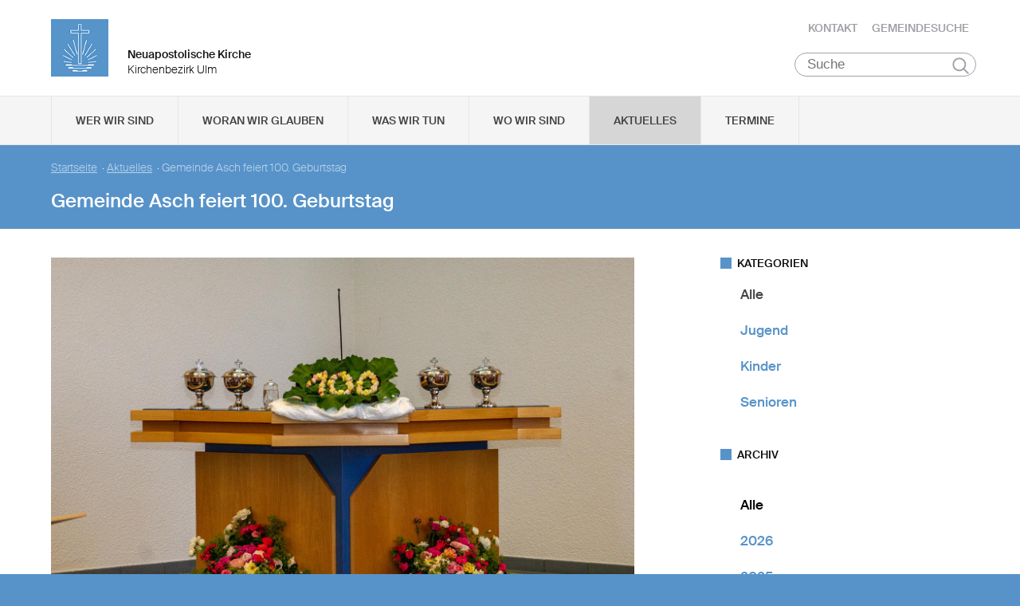

--- FILE ---
content_type: text/html; charset=UTF-8
request_url: https://www.nak-ulm.de/db/178238/Aktuelles/Gemeinde-Asch-feiert-100.-Geburtstag
body_size: 109852
content:
<!DOCTYPE html>

<html lang="de">
<head>

        <meta charset="utf-8">
        <meta http-equiv="Accept-CH" content="DPR, Width, Viewport-Width, Downlink">

        <title>Gemeinde Asch feiert 100. Geburtstag  - Neuapostolische Kirche Kirchenbezirk Ulm </title>
        <meta name="description" content="Große Dankbarkeit stand im Mittelpunkt der Feierlichkeiten zum 100-jährigen Gemeindejubiläum: Apostel Hans-Jürgen Bauer war zum Festgottesdienst am 30.Juni 2019 nach Blaubeuren-Asch gekommen, um gemeinsam mit den Gläubigen und geladenen Gästen das Jubiläum zu begehen.

">
        <meta name="author" content="Neuapostolische Kirche im Kirchenbezirk Ulm">
         <meta name="viewport" content="width=device-width, minimum-scale=1.0, initial-scale=1.0, user-scalable=yes">
        <link rel="icon" type="image/x-icon" href="/static/themes/nak_sued/fav/favicon.icon" />
        <link rel="shortcut icon" href="/static/themes/nak_sued/fav/favicon.ico" />
        
        <link rel="icon" type="image/png" href="/static/themes/nak_sued/fav/favicon-192x192.png" sizes="192x192" />
        <link rel="icon" type="image/png" href="/static/themes/nak_sued/fav/favicon-160x160.png" sizes="160x160" />
        <link rel="icon" type="image/png" href="/static/themes/nak_sued/fav/favicon-96x96.png" sizes="96x96" />
        <link rel="icon" type="image/png" href="/static/themes/nak_sued/fav/favicon-16x16.png" sizes="16x16" />
        <link rel="icon" type="image/png" href="/static/themes/nak_sued/fav/favicon-32x32.png" sizes="32x32" />
        <meta name="msapplication-TileColor" content="#5a99cf" />
        <meta name="msapplication-TileImage" content="/static/themes/nak_sued/fav/mstile-144x144.png" />
        <meta name="msapplication-config" content="/static/themes/nak_sued/fav/browserconfig.xml" />
        <link rel="canonical" href="https://www.nak-ulm.de/db/178238/Aktuelles/Gemeinde-Asch-feiert-100.-Geburtstag" />


        
           
        <meta property="og:title" content="Gemeinde Asch feiert 100. Geburtstag " />
        <meta property="og:url" content="https://www.nak-ulm.de/db/178238/Aktuelles/Gemeinde-Asch-feiert-100.-Geburtstag" />
        <meta property="og:locale" content="de_DE" />
        <meta property="og:image" content="https://www.nak-ulm.de/api/media/455035/process?center=0%3A0&crop=max&height=600&token=4aea9a778cb43c49a0cbcbc71ff0574f%3A1800836159%3A122133&width=1200&zoom=" />
        <meta property="og:description" content="Große Dankbarkeit stand im Mittelpunkt der Feierlichkeiten zum 100-jährigen Gemeindejubiläum:  Apostel Hans-Jürgen Bauer war zum Festgottesdienst am 30.Juni 2019 nach Blaubeuren-Asch gekommen, um gemeinsam mit den Gläubigen und geladenen Gästen das Jubiläum zu begehen.
" /> 
        <meta property="og:sitename" content="Neuapostolische Kirche im Bezirk Ulm" /> 
    
        
            <meta property="og:type" content="article" /> 
        
    
        <meta name="viewport" content="width=device-width, initial-scale=1, maximum-scale=10, user-scalable=yes">
        <link rel="stylesheet" type="text/css" href="/static/themes/nak_sued/bower_components/slick-carousel/slick/slick.css"/>
        <link rel="stylesheet" href="/static/themes/nak_sued/stylesheets/unsemantic-grid-responsive-tablet.css" />        
     
   
        <link rel="stylesheet" href="/static/themes/nak_sued/_theme_elements_75.css?cache=1711445153" />
        <link rel="stylesheet" href="/static/themes/nak_sued/styles/unsemantic.css?2016103101" />
        <link rel="stylesheet" href="/static/themes/nak_sued/styles/style.css?2018022201" />
        <link rel="stylesheet" href="/static/themes/nak_sued/styles/print.css?2016103101" />
        <link rel="stylesheet" href="/static/themes/nak_sued/bower_components/jsonlylightbox/css/lightbox.min.css">
        <link rel="stylesheet" href="/static/themes/nak_sued/styles/lightbox.css?2016110801">  
    
        
    
            <script defer src="/static/themes/nak_sued/bower_components/webcomponentsjs/webcomponents-lite.js"></script>
            <link rel="import" href="/static/themes/nak_sued/bower_components/flip-countdown/flip-countdown.html">
    
       
    <link rel="import" href="/static/themes/nak_sued/bower_components/google-map/google-map.html">
    <link rel="import" href="/static/themes/nak_sued/bower_components/google-map/google-map-marker.html">
    <link rel="import" href="/static/themes/nak_sued/bower_components/google-map/google-map-poly.html">
    <link rel="import" href="/static/themes/nak_sued/bower_components/google-map/google-map-directions.html">

        
      
    
    
         




        <script src="/static/themes/nak_sued/javascript/audio.min.js"></script>
  		<script type="text/javascript">
            
            <!-- 
                
                audiojs.events.ready(function() {
                    var as = audiojs.createAll();
                });
  		    
            -->
        
        </script>    

</head>
<body data-buuild-kind="" data-buuild-plugin-zone="true" data-buuild-plugin="Designer" data-buuild-pageload="/admin/75/page/178238/63/pageload">
        
<div class="container">
    <script>    
    function toggle_button(id) {
       var e = document.getElementById(id);
       var index; 
       var x = document.getElementsByClassName("open");
       for (index = 0; index < x.length; ++index) {
           if (x[index] != e){
              menuCleaner(x[index]);
           }
       }
       var y = document.getElementsByClassName("toggle");
       for (index = 0; index < y.length; ++index) {
           mobileMenuCleaner(y[index]);
       }
       e.classList.toggle('open');       
    }
</script>

<div class="wrapper-header grid-container .print-grid-100">
       <header class="grid-100 tablet-grid-100 mobile-grid-100 .print-grid-100">
            
           
           <div id="logo" class="grid-50 tablet-grid-50 mobile-grid-100">
                
               
               <a href="/" title="Zur Startseite">
               
              
                <img id="picture_mark" src="/static/themes/nak_sued/images/nak-logo.png" alt="NAK Bildmarke"/>  
              
               </a>
               
               <h1 class="headline">Neuapostolische Kirche</h1>
               <h2 class="sub-headline">Kirchenbezirk Ulm</h2>
                            
            </div>

           <div id="top-nav" class="hide-on-print">
             <ul>
              
               
              
              
    	        <li class="nav"><a href="/kontakt" >Kontakt</a></li>
              
    	        <li class="nav"><a href="/gemeindesuche" >Gemeindesuche</a></li>
              
     
              
                 
                 
            </ul>
                                
              <button class="hamburger" onclick="toggle_button('mobile_menu')" aria-label="Haputmenü">
                <span></span>
                <span></span>
                <span></span>
              </button> 
          
           </div>
           
         <div class="hide-on-print" role="search">
<form class="search " action="/suche">
    <input type="search" name="query" placeholder="Suche" aria-label="Suche"/>
    <button type="submit">Suchen</button>
</form>
</div>

       </header>

</div>
<script type="text/javascript">
    

   function toggleClass(ele, class1) {
      var classes = ele.className;
      var regex = new RegExp('\\b' + class1 + '\\b');
      var hasOne = classes.match(regex);
      class1 = class1.replace(/\s+/g, '');
      if (hasOne)
        ele.className = classes.replace(regex, '');
      else
        ele.className = classes + ' ' + class1;
    }
       
    function removeClass(ele, class1) {
        var classes = ele.className;
        var regex = new RegExp('\\b' + class1 + '\\b');
        class1 = class1.replace(/\s+/g, '');
        ele.className = classes.replace(regex, '');
    }
    
   function closeAllMenus(){
       var currentOpenSubMenus = document.getElementsByClassName("open");
        for (index = 0; index < currentOpenSubMenus.length; ++index) {
              menuCleaner(currentOpenSubMenus[index]);
      }
   }
    
   function menuCleaner(arrayElement){        
           removeClass(arrayElement,"open");
           removeClass(arrayElement, "active_sub");
    }
        
    function toggle_ul(Id) {
       
       var  mainMenuItemId = "main_" + Id;
        
       var subMenuDiv = document.getElementById(Id);
       var mainMenuLi = document.getElementById(mainMenuItemId);       
       
       var index; 
       var currentOpenSubMenus = document.getElementsByClassName("open");
       for (index = 0; index < currentOpenSubMenus.length; ++index) {
           if (currentOpenSubMenus[index] != subMenuDiv){
              menuCleaner(currentOpenSubMenus[index]);
           }
       }
       var currentActiveItem = document.getElementsByClassName("active_sub");
       for (index = 0; index < currentActiveItem.length; ++index) {
           if (currentActiveItem[index] != mainMenuLi){
              menuCleaner(currentActiveItem[index]);
           }
       }
       toggleClass(subMenuDiv,'open');  
       toggleClass(mainMenuLi,'active_sub');         
    }

    function mobileMenuCleaner(arrayElement){        
           removeClass(arrayElement,"toggle");
    }
    
    function toggle_mobile(mid) {
       var subMenuUl = document.getElementById(mid);
       var index; 
       var currentOpenSubMenus = document.getElementsByClassName("toggle");
       for (index = 0; index < currentOpenSubMenus.length; ++index) {
           if (currentOpenSubMenus[index] != subMenuUl){
              mobileMenuCleaner(currentOpenSubMenus[index]);
           }
       }
       toggleClass(subMenuUl,"toggle");
    }
       
       
 
</script>




<!--<div id="mobile_menu" class="hide-on-desktop hide-on-tablet">-->
<div id="mobile_menu" class="hide-on-print">
 <div class="grid-container menu_wrapper">
  <nav class="grid-100 tablet-grid-100 mobile-grid-100">
   <ul>
       
       <li>
           <div class="hide-on-print" role="search">
<form class="search " action="/suche">
    <input type="search" name="query" placeholder="Suche" aria-label="Suche"/>
    <button type="submit">Suchen</button>
</form>
</div>
       </li>
        
        
	
                
                    <li class="inactive">
                        <a href="#" onclick="toggle_mobile('mobile_25361');">Wer wir sind</a>
                    </li>
                

                <li class="sub_mobile">                    
                    <div class="mobile_submenu">
                        <div class="submenu_wrapper grid-container">
                            <ul class="grid-75 tablet-grid-100 mobil-grid-100" id="mobile_25361">           
                                                                
                                           
                                        <li>                      
                                            <a href="/selbstverstaendnis_und_auftrag">Selbstverständnis und Auftrag</a>                   
                                        </li>
                                    
                                                                
                                           
                                        <li>                      
                                            <a href="/vision_und_mission">Vision und Mission</a>                   
                                        </li>
                                    
                                                                
                                           
                                        <li>                      
                                            <a href="/finanzierung">Finanzierung</a>                   
                                        </li>
                                    
                                                                
                                           
                                        <li>                      
                                            <a href="/geschichte">Geschichte</a>                   
                                        </li>
                                    
                                                                
                                           
                                        <li>                      
                                            <a href="/der_kirchenbezirk">Der Kirchenbezirk Ulm</a>                   
                                        </li>
                                    
                                
                            </ul>
                        </div>
                    </div>     
                </li>          

         
	
                
                    <li class="inactive">
                        <a href="#" onclick="toggle_mobile('mobile_25362');">Woran wir glauben</a>
                    </li>
                

                <li class="sub_mobile">                    
                    <div class="mobile_submenu">
                        <div class="submenu_wrapper grid-container">
                            <ul class="grid-75 tablet-grid-100 mobil-grid-100" id="mobile_25362">           
                                                                
                                           
                                        <li>                      
                                            <a href="/woran_wir_glauben/der_dreieinige_gott">Der dreieinige Gott</a>                   
                                        </li>
                                    
                                                                
                                           
                                        <li>                      
                                            <a href="/woran_wir_glauben/kirche_jesu_christi">Kirche Jesu Christi</a>                   
                                        </li>
                                    
                                                                
                                           
                                        <li>                      
                                            <a href="/woran_wir_glauben/evangelium_jesu_christi">Evangelium Jesu Christi</a>                   
                                        </li>
                                    
                                                                
                                           
                                        <li>                      
                                            <a href="/woran_wir_glauben/suendenvergebung">Sündenvergebung</a>                   
                                        </li>
                                    
                                                                
                                           
                                        <li>                      
                                            <a href="/woran_wir_glauben/sakramente">Sakramente</a>                   
                                        </li>
                                    
                                                                
                                           
                                        <li>                      
                                            <a href="/wiederkunft_christi">Wiederkunft Christi</a>                   
                                        </li>
                                    
                                                                
                                           
                                        <li>                      
                                            <a href="/woran_wir_glauben/wirken_der_apostel">Wirken der Apostel</a>                   
                                        </li>
                                    
                                                                
                                           
                                        <li>                      
                                            <a href="/woran_wir_glauben/gottes_nahesein">Gottes Nahesein</a>                   
                                        </li>
                                    
                                                                
                                           
                                        <li>                      
                                            <a href="/woran_wir_glauben/gottes_gebote">Gottes Gebote</a>                   
                                        </li>
                                    
                                                                
                                           
                                        <li>                      
                                            <a href="/woran_wir_glauben/leben-nach-dem-tod">Leben nach dem Tod</a>                   
                                        </li>
                                    
                                                                
                                           
                                        <li>                      
                                            <a href="/woran_wir_glauben/heilige_schrift">Heilige Schrift</a>                   
                                        </li>
                                    
                                                                
                                           
                                        <li>                      
                                            <a href="/woran_wir_glauben/glaubensbekenntnis">Glaubensbekenntnis</a>                   
                                        </li>
                                    
                                                                
                                           
                                        <li>                      
                                            <a href="/katechismus">Katechismus</a>                   
                                        </li>
                                    
                                                                
                                           
                                        <li>                      
                                            <a href="/woran_wir_glauben/kirchliche_feiertage">Kirchliche Feiertage</a>                   
                                        </li>
                                    
                                
                            </ul>
                        </div>
                    </div>     
                </li>          

         
	
                
                    <li class="inactive">
                        <a href="#" onclick="toggle_mobile('mobile_25363');">Was wir tun</a>
                    </li>
                

                <li class="sub_mobile">                    
                    <div class="mobile_submenu">
                        <div class="submenu_wrapper grid-container">
                            <ul class="grid-75 tablet-grid-100 mobil-grid-100" id="mobile_25363">           
                                                                
                                    
                                        <li>
                                            <h3>Seelsorge</h3>
                                            <ul>                                                                                         
                                                               
                                                    <li>                      
                                                        <a href="/was-wir-tun/seelsorge/gottesdienst">Gottesdienst</a>                    
                                                    </li>
                                                               
                                                    <li>                      
                                                        <a href="/was-wir-tun/seelsorge/individuelle-seelsorge">Individuelle Seelsorge</a>                    
                                                    </li>
                                                               
                                                    <li>                      
                                                        <a href="/was-wir-tun/seelsorge/segenshandlung">Segenshandlung</a>                    
                                                    </li>
                                                               
                                                    <li>                      
                                                        <a href="/was-wir-tun/seelsorge/trauerfeier">Trauerfeier</a>                    
                                                    </li>
                                                               
                                                    <li>                      
                                                        <a href="/was-wir-tun/seelsorge/unterricht">Unterricht</a>                    
                                                    </li>
                                                
                                            </ul>
                                        </li>
                                    
                                                                
                                    
                                        <li>
                                            <h3>Gemeinschaft</h3>
                                            <ul>                                                                                         
                                                               
                                                    <li>                      
                                                        <a href="/was-wir-tun/gemeinschaft/gemeinde">Gemeinde</a>                    
                                                    </li>
                                                               
                                                    <li>                      
                                                        <a href="/was-wir-tun/gemeinschaft/kinder">Kinder</a>                    
                                                    </li>
                                                               
                                                    <li>                      
                                                        <a href="/was-wir-tun/gemeinschaft/jugendliche">Jugendliche</a>                    
                                                    </li>
                                                               
                                                    <li>                      
                                                        <a href="/was-wir-tun/gemeinschaft/senioren">Senioren</a>                    
                                                    </li>
                                                
                                            </ul>
                                        </li>
                                    
                                                                
                                    
                                        <li>
                                            <h3>Im Kirchenbezirk Ulm</h3>
                                            <ul>                                                                                         
                                                               
                                                    <li>                      
                                                        <a href="/was-wir-tun/im_kirchenbezirk/jugend">Jugend im Kirchenbezirk</a>                    
                                                    </li>
                                                               
                                                    <li>                      
                                                        <a href="/was-wir-tun/im_kirchenbezirk/kinder">Kinder im Kirchenbezirk</a>                    
                                                    </li>
                                                               
                                                    <li>                      
                                                        <a href="/was-wir-tun/im_kirchenbezirk/musik">Musik im Kirchenbezirk</a>                    
                                                    </li>
                                                               
                                                    <li>                      
                                                        <a href="/was-wir-tun/im_kirchenbezirk/senioren">Senioren im Kirchenbezirk</a>                    
                                                    </li>
                                                               
                                                    <li>                      
                                                        <a href="/was-wir-tun/im_kirchenbezirk/krankenhaeuser">Seelsorge in Krankenhäusern und Reha-Einrichtungen</a>                    
                                                    </li>
                                                
                                            </ul>
                                        </li>
                                    
                                
                            </ul>
                        </div>
                    </div>     
                </li>          

         
	
                  
                    <li class="inactive">
                        <a href="/unsere_gemeinden">Wo wir sind</a>
                    </li> 
                

                <li class="sub_mobile">                    
                    <div class="mobile_submenu">
                        <div class="submenu_wrapper grid-container">
                            <ul class="grid-75 tablet-grid-100 mobil-grid-100" id="mobile_25366">           
                                
                            </ul>
                        </div>
                    </div>     
                </li>          

         
	
                  
                    <li class="active">
                        <a href="/aktuelles">Aktuelles</a>
                    </li> 
                

                <li class="sub_mobile">                    
                    <div class="mobile_submenu">
                        <div class="submenu_wrapper grid-container">
                            <ul class="grid-75 tablet-grid-100 mobil-grid-100" id="mobile_25380">           
                                
                            </ul>
                        </div>
                    </div>     
                </li>          

         
	
                  
                    <li class="inactive">
                        <a href="/termine">Termine</a>
                    </li> 
                

                <li class="sub_mobile">                    
                    <div class="mobile_submenu">
                        <div class="submenu_wrapper grid-container">
                            <ul class="grid-75 tablet-grid-100 mobil-grid-100" id="mobile_25381">           
                                
                            </ul>
                        </div>
                    </div>     
                </li>          

        
       
   </ul>  
  </nav>
 </div>    
</div>


<!--<div id="menu" class="hide-on-mobile hide-on-print">-->
<div id="menu" class="hide-on-print">
 <div class="grid-container">
  <nav class="grid-100 tablet-grid-100 mobile-grid-100">
   <ul>    
   
                  
        
    
      
                
                    <li id="main_desktop_1640657" class="inactive">
                        <a href="#" onclick="toggle_ul('desktop_1640657');">Wer wir sind</a>
                    </li>
                

        
    
      
                
                    <li id="main_desktop_1640658" class="inactive">
                        <a href="#" onclick="toggle_ul('desktop_1640658');">Woran wir glauben</a>
                    </li>
                

        
    
      
                
                    <li id="main_desktop_1640659" class="inactive">
                        <a href="#" onclick="toggle_ul('desktop_1640659');">Was wir tun</a>
                    </li>
                

        
    
      
                  
                    <li id="main_desktop_1640662" class="inactive">
                        <a href="/unsere_gemeinden">Wo wir sind</a>
                    </li>
                

        
    
      
                  
                    <li id="main_desktop_1640676" class="active">
                        <a href="/aktuelles">Aktuelles</a>
                    </li>
                

        
    
      
                  
                    <li id="main_desktop_1640677" class="inactive">
                        <a href="/termine">Termine</a>
                    </li>
                

        
   </ul>   
  </nav>       
 </div>    
</div>


<div id="submenu" class="hide-on-mobile hide-on-print">
 <div class="submenu_wrapper grid-container">
        
    
     
                <div class="grid-parent" id="desktop_1640657">
                    <ul>
                          
                        
      
                              
                                <li class="grid-20 tablet-grid-33 mobile-grid-100 item_single">                      
                                    <a href="/selbstverstaendnis_und_auftrag">Selbstverständnis und Auftrag</a>                    
                                </li>
                                   
                        
      
                              
                                <li class="grid-20 tablet-grid-33 mobile-grid-100 item_single">                      
                                    <a href="/vision_und_mission">Vision und Mission</a>                    
                                </li>
                                   
                        
      
                              
                                <li class="grid-20 tablet-grid-33 mobile-grid-100 item_single">                      
                                    <a href="/finanzierung">Finanzierung</a>                    
                                </li>
                                   
                        
      
                              
                                <li class="grid-20 tablet-grid-33 mobile-grid-100 item_single">                      
                                    <a href="/geschichte">Geschichte</a>                    
                                </li>
                                   
                        
      
                              
                                <li class="grid-20 tablet-grid-33 mobile-grid-100 item_single">                      
                                    <a href="/der_kirchenbezirk">Der Kirchenbezirk Ulm</a>                    
                                </li>
                                   
                         

                        <li class="closebutton">
                            <div class="grid-100 tablet-grid-100 hide-on-mobile button_close">
                            
    <button onclick="closeAllMenus()" type="button" class="submenu_close_button hide-on-print">
        schließen
    </button>

        
                            </div>
                        </li>
                    </ul> 
                </div>  
        
                <div class="grid-parent" id="desktop_1640658">
                    <ul>
                          
                        
      
                              
                                <li class="grid-20 tablet-grid-33 mobile-grid-100 item_single">                      
                                    <a href="/woran_wir_glauben/der_dreieinige_gott">Der dreieinige Gott</a>                    
                                </li>
                                   
                        
      
                              
                                <li class="grid-20 tablet-grid-33 mobile-grid-100 item_single">                      
                                    <a href="/woran_wir_glauben/kirche_jesu_christi">Kirche Jesu Christi</a>                    
                                </li>
                                   
                        
      
                              
                                <li class="grid-20 tablet-grid-33 mobile-grid-100 item_single">                      
                                    <a href="/woran_wir_glauben/evangelium_jesu_christi">Evangelium Jesu Christi</a>                    
                                </li>
                                   
                        
      
                              
                                <li class="grid-20 tablet-grid-33 mobile-grid-100 item_single">                      
                                    <a href="/woran_wir_glauben/suendenvergebung">Sündenvergebung</a>                    
                                </li>
                                   
                        
      
                              
                                <li class="grid-20 tablet-grid-33 mobile-grid-100 item_single">                      
                                    <a href="/woran_wir_glauben/sakramente">Sakramente</a>                    
                                </li>
                                   
                        
      
                              
                                <li class="grid-20 tablet-grid-33 mobile-grid-100 item_single">                      
                                    <a href="/wiederkunft_christi">Wiederkunft Christi</a>                    
                                </li>
                                   
                        
      
                              
                                <li class="grid-20 tablet-grid-33 mobile-grid-100 item_single">                      
                                    <a href="/woran_wir_glauben/wirken_der_apostel">Wirken der Apostel</a>                    
                                </li>
                                   
                        
      
                              
                                <li class="grid-20 tablet-grid-33 mobile-grid-100 item_single">                      
                                    <a href="/woran_wir_glauben/gottes_nahesein">Gottes Nahesein</a>                    
                                </li>
                                   
                        
      
                              
                                <li class="grid-20 tablet-grid-33 mobile-grid-100 item_single">                      
                                    <a href="/woran_wir_glauben/gottes_gebote">Gottes Gebote</a>                    
                                </li>
                                   
                        
      
                              
                                <li class="grid-20 tablet-grid-33 mobile-grid-100 item_single">                      
                                    <a href="/woran_wir_glauben/leben-nach-dem-tod">Leben nach dem Tod</a>                    
                                </li>
                                   
                        
      
                              
                                <li class="grid-20 tablet-grid-33 mobile-grid-100 item_single">                      
                                    <a href="/woran_wir_glauben/heilige_schrift">Heilige Schrift</a>                    
                                </li>
                                   
                        
      
                              
                                <li class="grid-20 tablet-grid-33 mobile-grid-100 item_single">                      
                                    <a href="/woran_wir_glauben/glaubensbekenntnis">Glaubensbekenntnis</a>                    
                                </li>
                                   
                        
      
                              
                                <li class="grid-20 tablet-grid-33 mobile-grid-100 item_single">                      
                                    <a href="/katechismus">Katechismus</a>                    
                                </li>
                                   
                        
      
                              
                                <li class="grid-20 tablet-grid-33 mobile-grid-100 item_single">                      
                                    <a href="/woran_wir_glauben/kirchliche_feiertage">Kirchliche Feiertage</a>                    
                                </li>
                                   
                         

                        <li class="closebutton">
                            <div class="grid-100 tablet-grid-100 hide-on-mobile button_close">
                            
    <button onclick="closeAllMenus()" type="button" class="submenu_close_button hide-on-print">
        schließen
    </button>

        
                            </div>
                        </li>
                    </ul> 
                </div>  
        
                <div class="grid-parent" id="desktop_1640659">
                    <ul>
                          
                        
      
                            
                                <li class="grid-20 tablet-grid-33 mobile-grid-100 item_grouped" >
                                    <h3>Seelsorge</h3>
                                    <ul>
                                                       
                                            <li>                      
                                                <a href="/was-wir-tun/seelsorge/gottesdienst">Gottesdienst</a>                    
                                            </li>
                                                       
                                            <li>                      
                                                <a href="/was-wir-tun/seelsorge/individuelle-seelsorge">Individuelle Seelsorge</a>                    
                                            </li>
                                                       
                                            <li>                      
                                                <a href="/was-wir-tun/seelsorge/segenshandlung">Segenshandlung</a>                    
                                            </li>
                                                       
                                            <li>                      
                                                <a href="/was-wir-tun/seelsorge/trauerfeier">Trauerfeier</a>                    
                                            </li>
                                                       
                                            <li>                      
                                                <a href="/was-wir-tun/seelsorge/unterricht">Unterricht</a>                    
                                            </li>
                                        
                                    </ul>
                                </li>
                                   
                        
      
                            
                                <li class="grid-20 tablet-grid-33 mobile-grid-100 item_grouped" >
                                    <h3>Gemeinschaft</h3>
                                    <ul>
                                                       
                                            <li>                      
                                                <a href="/was-wir-tun/gemeinschaft/gemeinde">Gemeinde</a>                    
                                            </li>
                                                       
                                            <li>                      
                                                <a href="/was-wir-tun/gemeinschaft/kinder">Kinder</a>                    
                                            </li>
                                                       
                                            <li>                      
                                                <a href="/was-wir-tun/gemeinschaft/jugendliche">Jugendliche</a>                    
                                            </li>
                                                       
                                            <li>                      
                                                <a href="/was-wir-tun/gemeinschaft/senioren">Senioren</a>                    
                                            </li>
                                        
                                    </ul>
                                </li>
                                   
                        
      
                            
                                <li class="grid-20 tablet-grid-33 mobile-grid-100 item_grouped" >
                                    <h3>Im Kirchenbezirk Ulm</h3>
                                    <ul>
                                                       
                                            <li>                      
                                                <a href="/was-wir-tun/im_kirchenbezirk/jugend">Jugend im Kirchenbezirk</a>                    
                                            </li>
                                                       
                                            <li>                      
                                                <a href="/was-wir-tun/im_kirchenbezirk/kinder">Kinder im Kirchenbezirk</a>                    
                                            </li>
                                                       
                                            <li>                      
                                                <a href="/was-wir-tun/im_kirchenbezirk/musik">Musik im Kirchenbezirk</a>                    
                                            </li>
                                                       
                                            <li>                      
                                                <a href="/was-wir-tun/im_kirchenbezirk/senioren">Senioren im Kirchenbezirk</a>                    
                                            </li>
                                                       
                                            <li>                      
                                                <a href="/was-wir-tun/im_kirchenbezirk/krankenhaeuser">Seelsorge in Krankenhäusern und Reha-Einrichtungen</a>                    
                                            </li>
                                        
                                    </ul>
                                </li>
                                   
                         

                        <li class="closebutton">
                            <div class="grid-100 tablet-grid-100 hide-on-mobile button_close">
                            
    <button onclick="closeAllMenus()" type="button" class="submenu_close_button hide-on-print">
        schließen
    </button>

        
                            </div>
                        </li>
                    </ul> 
                </div>  
        
                <div class="grid-parent" id="desktop_1640662">
                    <ul>
                          
                         

                        <li class="closebutton">
                            <div class="grid-100 tablet-grid-100 hide-on-mobile button_close">
                            
    <button onclick="closeAllMenus()" type="button" class="submenu_close_button hide-on-print">
        schließen
    </button>

        
                            </div>
                        </li>
                    </ul> 
                </div>  
        
                <div class="grid-parent" id="desktop_1640676">
                    <ul>
                          
                         

                        <li class="closebutton">
                            <div class="grid-100 tablet-grid-100 hide-on-mobile button_close">
                            
    <button onclick="closeAllMenus()" type="button" class="submenu_close_button hide-on-print">
        schließen
    </button>

        
                            </div>
                        </li>
                    </ul> 
                </div>  
        
                <div class="grid-parent" id="desktop_1640677">
                    <ul>
                          
                         

                        <li class="closebutton">
                            <div class="grid-100 tablet-grid-100 hide-on-mobile button_close">
                            
    <button onclick="closeAllMenus()" type="button" class="submenu_close_button hide-on-print">
        schließen
    </button>

        
                            </div>
                        </li>
                    </ul> 
                </div>  
        
        
 </div>
</div>

<!-- Hauptinhalte C --> 

<div data-buuild-dropzone="sidecontent" data-buuild-zone="content" class="minh">
	<div class="wrapper-teaser .print-grid-100">
    <div class="grid-container .print-grid-100">
        <div class="wrapper-teaser-inner .print-grid-100">
            
    
        
    
    <ul class="breadcrumbs hide-on-print">
        
            
            <li><a href="/">Startseite</a>&nbsp; · </li> 
        
        
            <li><a href="/aktuelles">Aktuelles</a>&nbsp; · </li>
        
        <li><strong>Gemeinde Asch feiert 100. Geburtstag </strong></li>
    </ul>
    <h2>Gemeinde Asch feiert 100. Geburtstag </h2>

            
        </div>
    </div>
</div>

</div>
  
  
  
<div class="minh grid-container">
  
  <div data-buuild-dropzone="firstcolumn" class="grid-65 tablet-grid-65  print-grid-100 suffix-5 first_column">
    <!-- Hauptinhalte A --> 
<div data-buuild-dropzone="maincontent" data-buuild-zone="content" class="minh">
	


<div class="popup-list">

    
     
    



















    

                
            <a class="magnific" download-link="/api/media/455035/process?attachment=true&crop=fixwidth&height=1500&token=c6032f78f5350d730b6ef342a8854e9d%3A1800766681%3A3333423&width=1500" href="/api/media/455035/process?crop=fixwidth&height=1500&token=90b7a2684322103cf14386ca0bf93852%3A1800766681%3A5970707&upscale=0&width=1500" title="">
                

    <img   src="/api/media/455035/process?center=0%3A0&amp;crop=max&amp;format=3%3A2&amp;height=1000&amp;token=31d01231b6e47f9957253f89be8be645%3A1800766681%3A4890985&amp;width=1500&amp;zoom=1" alt="DSC00437" title=""/>


            </a>
        

    







<div class="newsarticle">
   
    <div class="release_date"><span class="date">30.06.2019</span>
        <span class="categories">
    
    
    
        
        
        
    
    
</span>
    </div> 
      
        
    <div class="size intro">        
        <p>Große Dankbarkeit stand im Mittelpunkt der Feierlichkeiten zum 100-jährigen Gemeindejubiläum: Apostel Hans-Jürgen Bauer war zum Festgottesdienst am 30.Juni 2019 nach Blaubeuren-Asch gekommen, um gemeinsam mit den Gläubigen und geladenen Gästen das Jubiläum zu begehen.

</p>
    </div>
   

 
        
    <div class="size ">        
        <p>Freudig überzeugt bekannte der gemischte Chor der Gemeinde beim musikalischen Auftakt mit dem Lied "Ich glaube fest, dass Gott&nbsp; die Liebe ist..." seinen Glauben.&nbsp;</p>

<p>Apostel Hans-Jürgen Bauer verlas zu Beginn des Festgottesdienstes das Bibelwort "(...) Danket dem Herrn; denn seine Barmherzigkeit währet ewiglich."(2.Chronik 20 aus Vers 21).</p>

<p>Der Apostel gratulierte der Gemeinde zum 100-jährigen Geburtstag und nahm das Jubiläum zum Anlass, auf die Pioniere zurückzublicken. Er verneige sich vor den Glaubensschwestern, die den Mut hatten, ihren Glauben und das Evangelium auch gegen Widerstände zu bekennen, so Apostel Bauer. Die heutige Gemeinde und das Jubiläum seien das Ergebnis des mutigen Bekennens vormaliger Zeit. Trotz allem gebühre Gott die Ehre, sagte Apostel Bauer, der den Dank für Vergangenes, Gegenwärtiges, aber auch für Kommendes in den Mittelpunkt seiner Predigt stellte. Er legte der Festgemeinde nahe, weiterhin dankbar zu bleiben und äusserte den Wunsch, dass ein Jeder die im Bibelwort angesprochene Barmherzigkeit Gottes erleben könne.</p>

<p>Bezirksvorsteher Frank Bolz und der Vorsteher der Kirchengemeinde Asch wurden zum Predigtbeitrag an den Altar gerufen. "Ich trage euch alle in meinem Herzen" bekannte der Vorsteher und erinnerte die Gläubigen daran, für den Nächsten und das Miteinander in der Gemeinde zu danken.</p>

<p>Nach der gemeinsamen Feier des Heiligen Abendmahls versetzte Apostel Bauer einen Diakon der Gemeinde in den Ruhestand. 36 Jahre war er als Seelsorger in der Gemeinde aktiv gewesen. Dass er stets Liebe und Toleranz verkörpert habe, bescheinigte ihm Apostel Bauer in seiner persönlichen Ansprache.&nbsp;</p>

<p>Nach dem Gottesdienst richtete Xenia Besenreuther als Vertreterin der Ökumene am Ort und als Pastorin der AlbKirche ein Grußwort an die Festgemeinde. Sie gratulierte persönlich und im Namen ihrer Gemeinde&nbsp;und wünschte der neuapostolischen Kirchengemeinde ein mutiges, zukunftsorientiertes Voranschreiten. Sie betonte gemeinsame christliche Werte und freute sich über gelungenes Miteinander in der Ökumene in Asch unter Gottes Begleitung.</p>

<p>Der Jugendchor der Gemeinde beschloss den Festakt mit dem Gospel "Praise the Lord" mit Klavierbegleitung.</p>

<p>Ein großer Teil der 180 Gottesdienstteilnehmer blieben im Anschluss zu Getränken und einem gemeinsamen Mittagessen beisammen. Unter den rund 50 Gästen waren viele ehemalige Gemeindemitglieder, darunter Nachkommen von Katharina Lieb.&nbsp; Bei hochsommerlichen Temperaturen konnte das Jubiläum im Kirchenhof&nbsp;gefeiert werden. Im Foyer gaben Schautafeln Einblicke in die Chronik der Gemeinde, in einem Nebenraum war eine historische Ausstellung zu besichtigen.</p>

<p><strong>Entstehung der Gemeinde Blaubeuren-Asch</strong></p>

<p>In der im Foyer ausgelegten Festschrift&nbsp;finden sich neben dem Grußwort von Bezirksapostel Michael Ehrich auch Grußworte von Jörg Seibold, Bürgermeister der Stadt Blaubeuren, Ernst Keßler, Ortsvorsteher von Blaubeuren-Asch, sowie von Rahel Mack, Pfarrerin der Evangelischen Kirchengemeinde Asch und Xenia Besenreuther, Pastorin der AlbKirche Volksmission entschiedener Christen e.V. .</p>

<p>Die Festschrift zum 100-jährigen Jubiläum informiert anschaulich über die Entstehung und Entwicklung der Gemeinde Blaubeuren-Asch:</p>

<p>Dabei gehen die Anfänge bis ins Jahr 1903 zurück, als Katharina Lieb aus Asch bei einem Besuch in der Schweiz zum ersten Mal an neuapostolischen Gottesdiensten teilnahm. Wieder zu Hause, nahm Sie regelmäßig den Fußweg ins 14 km entfernte Ulm auf sich, um dort die Gottesdienste besuchen zu können. In Ulm empfing sie 1905 das Sakrament der Heiligen Versiegelung und wurde die erste neuapostolische Christin Aschs.&nbsp;</p>

<p>Nach ihrem Tod besuchten zwei ihrer Töchter die Gottesdienste in der inzwischen gegründetetn Gemeinde Blaubeuren. Weil die Gemeinde in Blaubeuren wuchs und weitere Gläubige aus Asch zu den Gottesdiensten kamen, wurden ab 1919 erste Gottesdienste in Asch gefeiert. Anfangs versammelten sich die Gläubigen in der Wohnung der Familie Scheck /Lieb. Im selben Jahr wurde Hans Schmid als Diakon, 1920 als Priester, für die Gemeinde Asch ordiniert. Am 01.01.1922 erhielt er die Beauftragung als Vorsteher die nun selbstständige Gemeinde zu leiten. Ab 1921 versammelte sich die Gemeinde in größeren, eigens angemieteten Räumen.</p>

<p>Im Jahr 1958 konnte das Grundstück als Bauplatz erworben werden, auf dem die heutige Kirche steht. Apostel Herrmann weihte das erste eigene Kirchengebäude im November 1959. In den Jahren 1974, 1990 und zuletzt 2017, erfolgten Umbauten und bauliche Maßnahmen zur Modernisierung. Unter anderem erhielt das Gebäude ein markantes Pyramidendach über dem Sakralraum, zahlreiche Nebenräume und einen barrierefreien Zugang.</p>

<p>13 Seelsorger betreuen heute die Gemeinde, die 126 Mitglieder zählt.</p>

<p>Die Webseite der NAK Süddeutschland berichtet auf ihrer <a href="https://www.nak-sued.de/meldungen/news/grosse-freude-beim-100-jahr-jubilaeum-in-blaubeuren-asch/">Website</a> ebenfalls über das Jubiläum.</p>

<p>&nbsp;</p>

    </div>
   

   
    
      
</div>



    <div class="block-gallery clearfix">   

        <h4>Galerie/Dokumente</h4>
    
        
        
            <div class="grid-20 tablet-grid-20 mobile-grid-33 grid-parent-left"> 
                       
                
                



















    

                
            <a class="magnific" download-link="/api/media/455065/process?attachment=true&crop=fixwidth&height=1500&token=cdb42692975b7e51a5d03e2e3bad5d0e%3A1800766681%3A2396597&width=1500" href="/api/media/455065/process?crop=fixwidth&height=1500&token=db14fa3f63b424ecafb0c098ed77e8d1%3A1800766681%3A3624364&upscale=0&width=1500" title="">
                

    <img   src="/api/media/455065/process?center=0%3A0&amp;crop=max&amp;format=3%3A2&amp;height=266.666666666667&amp;token=5a9a0ab6ba294fcff4b314b806325a0f%3A1800766681%3A2834981&amp;width=400&amp;zoom=1" alt="DSC00373" title=""/>


            </a>
        

    



            </div>
        
        
            <div class="grid-20 tablet-grid-20 mobile-grid-33 grid-parent-left"> 
                       
                
                



















    

                
            <a class="magnific" download-link="/api/media/455049/process?attachment=true&crop=fixwidth&height=1500&token=5c22437d52d073e124c08b853113c08c%3A1800766681%3A3984113&width=1500" href="/api/media/455049/process?crop=fixwidth&height=1500&token=40eb8ac87bd657666f6fa1ec6f1b9136%3A1800766681%3A6061668&upscale=0&width=1500" title="">
                

    <img   src="/api/media/455049/process?center=0%3A0&amp;crop=max&amp;format=3%3A2&amp;height=266.666666666667&amp;token=196e4491475a7c47e8206c4124c55fda%3A1800766681%3A6273960&amp;width=400&amp;zoom=1" alt="DSC00383" title=""/>


            </a>
        

    



            </div>
        
        
            <div class="grid-20 tablet-grid-20 mobile-grid-33 grid-parent-left"> 
                       
                
                



















    

                
            <a class="magnific" download-link="/api/media/455027/process?attachment=true&crop=fixwidth&height=1500&token=f393a65740bb1073ca9112942e50e49b%3A1800766681%3A4783630&width=1500" href="/api/media/455027/process?crop=fixwidth&height=1500&token=f36877fceb1fd98d24c57406d952bdbf%3A1800766681%3A3251219&upscale=0&width=1500" title="">
                

    <img   src="/api/media/455027/process?center=0%3A0&amp;crop=max&amp;format=3%3A2&amp;height=266.666666666667&amp;token=046c818f4745f012d782356ceffaaf16%3A1800766681%3A6449086&amp;width=400&amp;zoom=1" alt="DSC00387" title=""/>


            </a>
        

    



            </div>
        
        
            <div class="grid-20 tablet-grid-20 mobile-grid-33 grid-parent-left"> 
                       
                
                



















    

                
            <a class="magnific" download-link="/api/media/455028/process?attachment=true&crop=fixwidth&height=1500&token=8db241e8b4be987a83cb648fa16a180b%3A1800766681%3A8068479&width=1500" href="/api/media/455028/process?crop=fixwidth&height=1500&token=5b410440202c4f5dbeb94f930ffc5028%3A1800766681%3A3903072&upscale=0&width=1500" title="">
                

    <img   src="/api/media/455028/process?center=0%3A0&amp;crop=max&amp;format=3%3A2&amp;height=266.666666666667&amp;token=0edda30026f3fa189a5b7a02ec3ba991%3A1800766681%3A8649718&amp;width=400&amp;zoom=1" alt="DSC00399" title=""/>


            </a>
        

    



            </div>
        
        
            <div class="grid-20 tablet-grid-20 mobile-grid-33 grid-parent-left"> 
                       
                
                



















    

                
            <a class="magnific" download-link="/api/media/455029/process?attachment=true&crop=fixwidth&height=1500&token=8b0cf9196e3fb08b6957db9bdcf3f87b%3A1800766681%3A7007783&width=1500" href="/api/media/455029/process?crop=fixwidth&height=1500&token=039aa87b1a12d100e0fb73fc70502b74%3A1800766681%3A9817842&upscale=0&width=1500" title="">
                

    <img   src="/api/media/455029/process?center=0%3A0&amp;crop=max&amp;format=3%3A2&amp;height=266.666666666667&amp;token=40b170202128e05ddaf2fb21cef0bb3c%3A1800766681%3A9456684&amp;width=400&amp;zoom=1" alt="DSC00404" title=""/>


            </a>
        

    



            </div>
        
        
            <div class="grid-20 tablet-grid-20 mobile-grid-33 grid-parent-left"> 
                       
                
                



















    

                
            <a class="magnific" download-link="/api/media/455030/process?attachment=true&crop=fixwidth&height=1500&token=042c5ef69edde9fd65f0ca41084b5ea6%3A1800766681%3A2027616&width=1500" href="/api/media/455030/process?crop=fixwidth&height=1500&token=359b3dc87633e1aff9e7ebc3f03624ec%3A1800766681%3A4638970&upscale=0&width=1500" title="">
                

    <img   src="/api/media/455030/process?center=0%3A0&amp;crop=max&amp;format=3%3A2&amp;height=266.666666666667&amp;token=07af5889bcd78c9f3e0f14f78af48930%3A1800766681%3A9932904&amp;width=400&amp;zoom=1" alt="DSC00411" title=""/>


            </a>
        

    



            </div>
        
        
            <div class="grid-20 tablet-grid-20 mobile-grid-33 grid-parent-left"> 
                       
                
                



















    

                
            <a class="magnific" download-link="/api/media/455031/process?attachment=true&crop=fixwidth&height=1500&token=2ee38b59997f72c7ae90c1a8bfca4766%3A1800766681%3A1583794&width=1500" href="/api/media/455031/process?crop=fixwidth&height=1500&token=7acb5abfb041760a3714f975df4f64af%3A1800766681%3A9323731&upscale=0&width=1500" title="">
                

    <img   src="/api/media/455031/process?center=0%3A0&amp;crop=max&amp;format=3%3A2&amp;height=266.666666666667&amp;token=f4bc2b12b16b78083582aa4c061492c5%3A1800766681%3A4811286&amp;width=400&amp;zoom=1" alt="DSC00416" title=""/>


            </a>
        

    



            </div>
        
        
            <div class="grid-20 tablet-grid-20 mobile-grid-33 grid-parent-left"> 
                       
                
                



















    

                
            <a class="magnific" download-link="/api/media/455032/process?attachment=true&crop=fixwidth&height=1500&token=b75c2163e1c41850ad03c8ad3d7c043a%3A1800766681%3A6343930&width=1500" href="/api/media/455032/process?crop=fixwidth&height=1500&token=b806c06bba4339aafc89770659815826%3A1800766681%3A2207760&upscale=0&width=1500" title="">
                

    <img   src="/api/media/455032/process?center=0%3A0&amp;crop=max&amp;format=3%3A2&amp;height=266.666666666667&amp;token=c006c4fd0693f4caa72c6fd6afa88690%3A1800766681%3A8985679&amp;width=400&amp;zoom=1" alt="DSC00425" title=""/>


            </a>
        

    



            </div>
        
        
            <div class="grid-20 tablet-grid-20 mobile-grid-33 grid-parent-left"> 
                       
                
                



















    

                
            <a class="magnific" download-link="/api/media/455034/process?attachment=true&crop=fixwidth&height=1500&token=ea0c63771e3c764ef83a59211dd24e8e%3A1800766681%3A1122035&width=1500" href="/api/media/455034/process?crop=fixwidth&height=1500&token=545008fabd8fe65e5fd0ba2b532173ed%3A1800766681%3A7221266&upscale=0&width=1500" title="">
                

    <img   src="/api/media/455034/process?center=0%3A0&amp;crop=max&amp;format=3%3A2&amp;height=266.666666666667&amp;token=bd22af1af6597f286f280e11c0d3c9ea%3A1800766681%3A4461445&amp;width=400&amp;zoom=1" alt="DSC00431" title=""/>


            </a>
        

    



            </div>
        
        
            <div class="grid-20 tablet-grid-20 mobile-grid-33 grid-parent-left"> 
                       
                
                



















    

                
            <a class="magnific" download-link="/api/media/455033/process?attachment=true&crop=fixwidth&height=1500&token=84106fde7854b4cbdcfe443084e3183c%3A1800766681%3A4193417&width=1500" href="/api/media/455033/process?crop=fixwidth&height=1500&token=c42a3298e79b7770e781a057db90c183%3A1800766681%3A874501&upscale=0&width=1500" title="">
                

    <img   src="/api/media/455033/process?center=0%3A0&amp;crop=max&amp;format=3%3A2&amp;height=266.666666666667&amp;token=70f8aaf251ded8fb5bff512bd3e8af22%3A1800766681%3A6938277&amp;width=400&amp;zoom=1" alt="DSC00441" title=""/>


            </a>
        

    



            </div>
        
        
            <div class="grid-20 tablet-grid-20 mobile-grid-33 grid-parent-left"> 
                       
                
                



















    

                
            <a class="magnific" download-link="/api/media/455037/process?attachment=true&crop=fixwidth&height=1500&token=77914293204add15f2326b948d1c418a%3A1800766681%3A9650028&width=1500" href="/api/media/455037/process?crop=fixwidth&height=1500&token=1d77998309c70e05ecccfe5dea4f5be2%3A1800766681%3A6623205&upscale=0&width=1500" title="">
                

    <img   src="/api/media/455037/process?center=0%3A0&amp;crop=max&amp;format=3%3A2&amp;height=266.666666666667&amp;token=18aef9d3c2e5f17479a70d52adc1dc4b%3A1800766681%3A9862002&amp;width=400&amp;zoom=1" alt="DSC00458" title=""/>


            </a>
        

    



            </div>
        
        
            <div class="grid-20 tablet-grid-20 mobile-grid-33 grid-parent-left"> 
                       
                
                



















    

                
            <a class="magnific" download-link="/api/media/455036/process?attachment=true&crop=fixwidth&height=1500&token=62af683cf739aaa816f5e275ed568360%3A1800766681%3A5663020&width=1500" href="/api/media/455036/process?crop=fixwidth&height=1500&token=cf639367cf62cee7ee72b3fdd5f734cd%3A1800766681%3A9867686&upscale=0&width=1500" title="">
                

    <img   src="/api/media/455036/process?center=0%3A0&amp;crop=max&amp;format=3%3A2&amp;height=266.666666666667&amp;token=6fddef7b3f6a16f16cbd21558a23d8e1%3A1800766681%3A6774150&amp;width=400&amp;zoom=1" alt="DSC00456" title=""/>


            </a>
        

    



            </div>
        
        
            <div class="grid-20 tablet-grid-20 mobile-grid-33 grid-parent-left"> 
                       
                
                



















    

                
            <a class="magnific" download-link="/api/media/455039/process?attachment=true&crop=fixwidth&height=1500&token=bbd4d81cb744e081de212046cbc28bcd%3A1800766681%3A1895738&width=1500" href="/api/media/455039/process?crop=fixwidth&height=1500&token=51caec6288c4d55b860ff55d68e21332%3A1800766681%3A1701302&upscale=0&width=1500" title="">
                

    <img   src="/api/media/455039/process?center=0%3A0&amp;crop=max&amp;format=3%3A2&amp;height=266.666666666667&amp;token=c4f7b3af75a5a7d249e009b52932613a%3A1800766681%3A7493070&amp;width=400&amp;zoom=1" alt="DSC00462" title=""/>


            </a>
        

    



            </div>
        
        
            <div class="grid-20 tablet-grid-20 mobile-grid-33 grid-parent-left"> 
                       
                
                



















    

                
            <a class="magnific" download-link="/api/media/455038/process?attachment=true&crop=fixwidth&height=1500&token=3c15dd7d9bf7eb8462b4d63d3dcf812b%3A1800766681%3A7645014&width=1500" href="/api/media/455038/process?crop=fixwidth&height=1500&token=2d4f8a51cabcad2ab1ab0f53d8eccd83%3A1800766681%3A2515630&upscale=0&width=1500" title="">
                

    <img   src="/api/media/455038/process?center=0%3A0&amp;crop=max&amp;format=3%3A2&amp;height=266.666666666667&amp;token=cc85829ce014abc83f75660e20cc4c01%3A1800766681%3A718045&amp;width=400&amp;zoom=1" alt="DSC00460" title=""/>


            </a>
        

    



            </div>
        
        
            <div class="grid-20 tablet-grid-20 mobile-grid-33 grid-parent-left"> 
                       
                
                



















    

                
            <a class="magnific" download-link="/api/media/455040/process?attachment=true&crop=fixwidth&height=1500&token=16c33c9c651e283c004f90395ca41ca9%3A1800766681%3A2066963&width=1500" href="/api/media/455040/process?crop=fixwidth&height=1500&token=8fbc51e76f57e22fa3212079331d4cf9%3A1800766681%3A5036719&upscale=0&width=1500" title="">
                

    <img   src="/api/media/455040/process?center=0%3A0&amp;crop=max&amp;format=3%3A2&amp;height=266.666666666667&amp;token=32efc8fd99a03acdd84b51b7d2d350d5%3A1800766681%3A3392663&amp;width=400&amp;zoom=1" alt="DSC00464" title=""/>


            </a>
        

    



            </div>
        
        
            <div class="grid-20 tablet-grid-20 mobile-grid-33 grid-parent-left"> 
                       
                
                



















    

                
            <a class="magnific" download-link="/api/media/455061/process?attachment=true&crop=fixwidth&height=1500&token=7cbbc892fbeed938e5a90201b64bbfb2%3A1800766681%3A5871151&width=1500" href="/api/media/455061/process?crop=fixwidth&height=1500&token=8dd89e6096bdc7b22a87bfb7a33d121f%3A1800766681%3A4693439&upscale=0&width=1500" title="">
                

    <img   src="/api/media/455061/process?center=0%3A0&amp;crop=max&amp;format=3%3A2&amp;height=266.666666666667&amp;token=a87ce61f013ca149e9ea746ec183a1a0%3A1800766681%3A616427&amp;width=400&amp;zoom=1" alt="P1000376" title=""/>


            </a>
        

    



            </div>
        
        
            <div class="grid-20 tablet-grid-20 mobile-grid-33 grid-parent-left"> 
                       
                
                



















    

                
            <a class="magnific" download-link="/api/media/455062/process?attachment=true&crop=fixwidth&height=1500&token=fd954cca1767d0e69724ed4e6eddc576%3A1800766681%3A9060186&width=1500" href="/api/media/455062/process?crop=fixwidth&height=1500&token=240b3b625b1cc45b5bd6c16345b841fe%3A1800766681%3A5993303&upscale=0&width=1500" title="">
                

    <img   src="/api/media/455062/process?center=0%3A0&amp;crop=max&amp;format=3%3A2&amp;height=266.666666666667&amp;token=9b5405f11797aab4a3ded032d17980a4%3A1800766681%3A8824008&amp;width=400&amp;zoom=1" alt="P1000381" title=""/>


            </a>
        

    



            </div>
        
        
            <div class="grid-20 tablet-grid-20 mobile-grid-33 grid-parent-left"> 
                       
                
                



















    

                
            <a class="magnific" download-link="/api/media/455045/process?attachment=true&crop=fixwidth&height=1500&token=3a36597c480a566a1fc572940ae13d83%3A1800766681%3A8668863&width=1500" href="/api/media/455045/process?crop=fixwidth&height=1500&token=6031d48c65f3214ac23e554d027ad16d%3A1800766681%3A1474154&upscale=0&width=1500" title="">
                

    <img   src="/api/media/455045/process?center=0%3A0&amp;crop=max&amp;format=3%3A2&amp;height=266.666666666667&amp;token=188e6aa7bbde853e7ca07b256f07c5aa%3A1800766681%3A3699613&amp;width=400&amp;zoom=1" alt="DSC00481" title=""/>


            </a>
        

    



            </div>
        
        
            <div class="grid-20 tablet-grid-20 mobile-grid-33 grid-parent-left"> 
                       
                
                



















    

                
            <a class="magnific" download-link="/api/media/455046/process?attachment=true&crop=fixwidth&height=1500&token=3596e238e490d4c5c060d472fb0a2588%3A1800766681%3A9834507&width=1500" href="/api/media/455046/process?crop=fixwidth&height=1500&token=15af21f1e141467bb765d23931d03391%3A1800766681%3A6142509&upscale=0&width=1500" title="">
                

    <img   src="/api/media/455046/process?center=0%3A0&amp;crop=max&amp;format=3%3A2&amp;height=266.666666666667&amp;token=088131af0ae35c8ae9c10347d37c2495%3A1800766681%3A9453359&amp;width=400&amp;zoom=1" alt="DSC00483" title=""/>


            </a>
        

    



            </div>
        
        
            <div class="grid-20 tablet-grid-20 mobile-grid-33 grid-parent-left"> 
                       
                
                



















    

                
            <a class="magnific" download-link="/api/media/455041/process?attachment=true&crop=fixwidth&height=1500&token=860757a65f5619d26ec1ed32e471fe34%3A1800766681%3A2786211&width=1500" href="/api/media/455041/process?crop=fixwidth&height=1500&token=92fdcc02c495ef7ca8573024829ad075%3A1800766681%3A9470189&upscale=0&width=1500" title="">
                

    <img   src="/api/media/455041/process?center=0%3A0&amp;crop=max&amp;format=3%3A2&amp;height=266.666666666667&amp;token=f13576f2b10496912ffa156ab1b62225%3A1800766681%3A9041668&amp;width=400&amp;zoom=1" alt="DSC00467" title=""/>


            </a>
        

    



            </div>
        
        
            <div class="grid-20 tablet-grid-20 mobile-grid-33 grid-parent-left"> 
                       
                
                



















    

                
            <a class="magnific" download-link="/api/media/455044/process?attachment=true&crop=fixwidth&height=1500&token=4d8a526d325c64180a522d434855a69a%3A1800766681%3A9026730&width=1500" href="/api/media/455044/process?crop=fixwidth&height=1500&token=2b2a0edb3b35135f7994a497af89848a%3A1800766681%3A776679&upscale=0&width=1500" title="">
                

    <img   src="/api/media/455044/process?center=0%3A0&amp;crop=max&amp;format=3%3A2&amp;height=266.666666666667&amp;token=b81ef672fc365eadb4f86a71fe995c4e%3A1800766681%3A2329887&amp;width=400&amp;zoom=1" alt="DSC00476" title=""/>


            </a>
        

    



            </div>
        
        
            <div class="grid-20 tablet-grid-20 mobile-grid-33 grid-parent-left"> 
                       
                
                



















    

                
            <a class="magnific" download-link="/api/media/455042/process?attachment=true&crop=fixwidth&height=1500&token=da47fbf7bba155c5d31e3828d9cf380d%3A1800766681%3A8695431&width=1500" href="/api/media/455042/process?crop=fixwidth&height=1500&token=8850f43e05ed03ab573234f32af061b2%3A1800766681%3A133324&upscale=0&width=1500" title="">
                

    <img   src="/api/media/455042/process?center=0%3A0&amp;crop=max&amp;format=3%3A2&amp;height=266.666666666667&amp;token=1d7c70e2a3749c6af2cf11711464377f%3A1800766681%3A1885409&amp;width=400&amp;zoom=1" alt="DSC00472" title=""/>


            </a>
        

    



            </div>
        
        
            <div class="grid-20 tablet-grid-20 mobile-grid-33 grid-parent-left"> 
                       
                
                



















    

                
            <a class="magnific" download-link="/api/media/455063/process?attachment=true&crop=fixwidth&height=1500&token=b8b7cb560ea39610214093d17188312e%3A1800766681%3A1931156&width=1500" href="/api/media/455063/process?crop=fixwidth&height=1500&token=0e0684a85e9ceb76c7f8f91ec2298046%3A1800766681%3A5133086&upscale=0&width=1500" title="">
                

    <img   src="/api/media/455063/process?center=0%3A0&amp;crop=max&amp;format=3%3A2&amp;height=266.666666666667&amp;token=717589eb0afed6d9ddcce601400cf0f0%3A1800766681%3A3780451&amp;width=400&amp;zoom=1" alt="P1000392" title=""/>


            </a>
        

    



            </div>
        
        
            <div class="grid-20 tablet-grid-20 mobile-grid-33 grid-parent-left"> 
                       
                
                



















    

                
            <a class="magnific" download-link="/api/media/455043/process?attachment=true&crop=fixwidth&height=1500&token=f0c21375a87a5eb6904407fad3c7e4aa%3A1800766681%3A2072124&width=1500" href="/api/media/455043/process?crop=fixwidth&height=1500&token=cf26ee101ec3b7df0e7a86b5443bfdb3%3A1800766681%3A2421689&upscale=0&width=1500" title="">
                

    <img   src="/api/media/455043/process?center=0%3A0&amp;crop=max&amp;format=3%3A2&amp;height=266.666666666667&amp;token=c782413ce45334b4d02f4aada2f76bbb%3A1800766681%3A4300227&amp;width=400&amp;zoom=1" alt="DSC00473" title=""/>


            </a>
        

    



            </div>
        
        
            <div class="grid-20 tablet-grid-20 mobile-grid-33 grid-parent-left"> 
                       
                
                



















    

                
            <a class="magnific" download-link="/api/media/455064/process?attachment=true&crop=fixwidth&height=1500&token=d2042b9bf7287f6039065aa7b6fae976%3A1800766681%3A8746690&width=1500" href="/api/media/455064/process?crop=fixwidth&height=1500&token=9bcc82548fdddf18b76b271d1b6bac4f%3A1800766681%3A7988114&upscale=0&width=1500" title="">
                

    <img   src="/api/media/455064/process?center=0%3A0&amp;crop=max&amp;format=3%3A2&amp;height=266.666666666667&amp;token=9a94d971d8d7e7bfebfdac893dd68996%3A1800766681%3A7086470&amp;width=400&amp;zoom=1" alt="P1000402" title=""/>


            </a>
        

    



            </div>
        
        
            <div class="grid-20 tablet-grid-20 mobile-grid-33 grid-parent-left"> 
                       
                
                



















    

                
            <a class="magnific" download-link="/api/media/455048/process?attachment=true&crop=fixwidth&height=1500&token=7d16dfd282465436365e5c9069635ac1%3A1800766681%3A2654960&width=1500" href="/api/media/455048/process?crop=fixwidth&height=1500&token=712efd29f17c02766a5572bba1a67a95%3A1800766681%3A6080523&upscale=0&width=1500" title="">
                

    <img   src="/api/media/455048/process?center=0%3A0&amp;crop=max&amp;format=3%3A2&amp;height=266.666666666667&amp;token=0ecb25afa8da268ac2093d40b8a5a913%3A1800766681%3A7347239&amp;width=400&amp;zoom=1" alt="DSC00503" title=""/>


            </a>
        

    



            </div>
        
        
            <div class="grid-20 tablet-grid-20 mobile-grid-33 grid-parent-left"> 
                       
                
                



















    

                
            <a class="magnific" download-link="/api/media/455050/process?attachment=true&crop=fixwidth&height=1500&token=bb7b4e65f77b7165887ee41c82aa3503%3A1800766681%3A6884317&width=1500" href="/api/media/455050/process?crop=fixwidth&height=1500&token=b25dcda1bbf0405e8a33872aaafd7553%3A1800766681%3A9689601&upscale=0&width=1500" title="">
                

    <img   src="/api/media/455050/process?center=0%3A0&amp;crop=max&amp;format=3%3A2&amp;height=266.666666666667&amp;token=e1a1c4cfd16e0135e5763bdd16876e38%3A1800766681%3A4134672&amp;width=400&amp;zoom=1" alt="DSC00526" title=""/>


            </a>
        

    



            </div>
        
        
            <div class="grid-20 tablet-grid-20 mobile-grid-33 grid-parent-left"> 
                       
                
                



















    

                
            <a class="magnific" download-link="/api/media/455051/process?attachment=true&crop=fixwidth&height=1500&token=24c1e45f7e85b299a097ab4eaa47dac1%3A1800766681%3A9134275&width=1500" href="/api/media/455051/process?crop=fixwidth&height=1500&token=ca481fd7f3555ba2b1615804eca56478%3A1800766681%3A6302565&upscale=0&width=1500" title="">
                

    <img   src="/api/media/455051/process?center=0%3A0&amp;crop=max&amp;format=3%3A2&amp;height=266.666666666667&amp;token=030ea7ada6e7055ff024a3949dba6a1e%3A1800766681%3A2936614&amp;width=400&amp;zoom=1" alt="DSC00529" title=""/>


            </a>
        

    



            </div>
        
        
            <div class="grid-20 tablet-grid-20 mobile-grid-33 grid-parent-left"> 
                       
                
                



















    

                
            <a class="magnific" download-link="/api/media/455052/process?attachment=true&crop=fixwidth&height=1500&token=607590f14147d5257949a439616f3c46%3A1800766681%3A3614669&width=1500" href="/api/media/455052/process?crop=fixwidth&height=1500&token=f62d4757d4ba830b12f3e42e0caafdd6%3A1800766681%3A7787134&upscale=0&width=1500" title="">
                

    <img   src="/api/media/455052/process?center=0%3A0&amp;crop=max&amp;format=3%3A2&amp;height=266.666666666667&amp;token=b8d73d59379e403502c84d1b24f6c9f1%3A1800766681%3A1846455&amp;width=400&amp;zoom=1" alt="DSC00535" title=""/>


            </a>
        

    



            </div>
        
        
            <div class="grid-20 tablet-grid-20 mobile-grid-33 grid-parent-left"> 
                       
                
                



















    

                
            <a class="magnific" download-link="/api/media/455053/process?attachment=true&crop=fixwidth&height=1500&token=63190cbffe4ddfb7c963ed403c36c55e%3A1800766681%3A4251332&width=1500" href="/api/media/455053/process?crop=fixwidth&height=1500&token=5309774baa68a05dfd6276893cd01dd4%3A1800766681%3A6312909&upscale=0&width=1500" title="">
                

    <img   src="/api/media/455053/process?center=0%3A0&amp;crop=max&amp;format=3%3A2&amp;height=266.666666666667&amp;token=ae05244b63a959000044a4c088981b19%3A1800766681%3A8411234&amp;width=400&amp;zoom=1" alt="DSC00540" title=""/>


            </a>
        

    



            </div>
        
        
            <div class="grid-20 tablet-grid-20 mobile-grid-33 grid-parent-left"> 
                       
                
                



















    

                
            <a class="magnific" download-link="/api/media/455054/process?attachment=true&crop=fixwidth&height=1500&token=c078ad87ac9e5b4794e5bee8ae730e54%3A1800766681%3A2013627&width=1500" href="/api/media/455054/process?crop=fixwidth&height=1500&token=d7fdf76d390fe77305faf24467434150%3A1800766681%3A2737174&upscale=0&width=1500" title="">
                

    <img   src="/api/media/455054/process?center=0%3A0&amp;crop=max&amp;format=3%3A2&amp;height=266.666666666667&amp;token=e90daf22a23e776bca5e5a8012464695%3A1800766681%3A8832661&amp;width=400&amp;zoom=1" alt="DSC00544" title=""/>


            </a>
        

    



            </div>
        
        
            <div class="grid-20 tablet-grid-20 mobile-grid-33 grid-parent-left"> 
                       
                
                



















    

                
            <a class="magnific" download-link="/api/media/455056/process?attachment=true&crop=fixwidth&height=1500&token=4fb2017a3c4c3eacfb50071b8f4708a7%3A1800766681%3A7713762&width=1500" href="/api/media/455056/process?crop=fixwidth&height=1500&token=721f0401f1a887a6c0175460b4460f2d%3A1800766681%3A208370&upscale=0&width=1500" title="">
                

    <img   src="/api/media/455056/process?center=0%3A0&amp;crop=max&amp;format=3%3A2&amp;height=266.666666666667&amp;token=6400a9548e2893ea75362f80dc9bc144%3A1800766681%3A2117207&amp;width=400&amp;zoom=1" alt="DSC00555" title=""/>


            </a>
        

    



            </div>
        
        
            <div class="grid-20 tablet-grid-20 mobile-grid-33 grid-parent-left"> 
                       
                
                



















    

                
            <a class="magnific" download-link="/api/media/455055/process?attachment=true&crop=fixwidth&height=1500&token=f9c55f5c86c20d692ac71b244e5e5c38%3A1800766681%3A2947908&width=1500" href="/api/media/455055/process?crop=fixwidth&height=1500&token=081265fde9b30ad692878670288de510%3A1800766681%3A2848652&upscale=0&width=1500" title="">
                

    <img   src="/api/media/455055/process?center=0%3A0&amp;crop=max&amp;format=3%3A2&amp;height=266.666666666667&amp;token=e322de86bccc602896c67355596263ea%3A1800766681%3A1820668&amp;width=400&amp;zoom=1" alt="DSC00552" title=""/>


            </a>
        

    



            </div>
        
        
            <div class="grid-20 tablet-grid-20 mobile-grid-33 grid-parent-left"> 
                       
                
                



















    

                
            <a class="magnific" download-link="/api/media/455057/process?attachment=true&crop=fixwidth&height=1500&token=f48ec9016bd3ae1a0449afb79afd5976%3A1800766681%3A6090446&width=1500" href="/api/media/455057/process?crop=fixwidth&height=1500&token=52c437a45107ca06a1adc41da38b5532%3A1800766681%3A2343215&upscale=0&width=1500" title="">
                

    <img   src="/api/media/455057/process?center=0%3A0&amp;crop=max&amp;format=3%3A2&amp;height=266.666666666667&amp;token=9229e9653e9b3247c9d2e8cbde9fa0c0%3A1800766681%3A3062104&amp;width=400&amp;zoom=1" alt="DSC00646" title=""/>


            </a>
        

    



            </div>
        
        
            <div class="grid-20 tablet-grid-20 mobile-grid-33 grid-parent-left"> 
                       
                
                



















    

                
            <a class="magnific" download-link="/api/media/455060/process?attachment=true&crop=fixwidth&height=1500&token=f6a613c1179aa683ab3907dc4abaff07%3A1800766681%3A8758581&width=1500" href="/api/media/455060/process?crop=fixwidth&height=1500&token=534638e7af0b5ed876f2601703e9e08b%3A1800766681%3A8080330&upscale=0&width=1500" title="">
                

    <img   src="/api/media/455060/process?center=0%3A0&amp;crop=max&amp;format=3%3A2&amp;height=266.666666666667&amp;token=4eaaeefb4a0d6a9d88bbe5aa3fbfffe6%3A1800766681%3A4663185&amp;width=400&amp;zoom=1" alt="IMG 0526 2" title=""/>


            </a>
        

    



            </div>
        
        
            <div class="grid-20 tablet-grid-20 mobile-grid-33 grid-parent-left"> 
                       
                
                



















    

                
            <a class="magnific" download-link="/api/media/455066/process?attachment=true&crop=fixwidth&height=1500&token=68e789423435d5f7e40b24ca8f515626%3A1800766681%3A4901941&width=1500" href="/api/media/455066/process?crop=fixwidth&height=1500&token=82b5eefb7bbbb531db30cb8d281e377a%3A1800766681%3A3737260&upscale=0&width=1500" title="">
                

    <img   src="/api/media/455066/process?center=0%3A0&amp;crop=max&amp;format=3%3A2&amp;height=266.666666666667&amp;token=a100424a4951fc8b7d6f2034449a0911%3A1800766681%3A4530313&amp;width=400&amp;zoom=1" alt="DSC00660" title=""/>


            </a>
        

    



            </div>
        
        
            <div class="grid-20 tablet-grid-20 mobile-grid-33 grid-parent-left"> 
                       
                
                



















    

                
            <a class="magnific" download-link="/api/media/455069/process?attachment=true&crop=fixwidth&height=1500&token=1c593b36b6f849b7bc6a69f9c9127809%3A1800766681%3A2184818&width=1500" href="/api/media/455069/process?crop=fixwidth&height=1500&token=9d6542110acbd0ed137a7bbbf72885ca%3A1800766681%3A3936727&upscale=0&width=1500" title="">
                

    <img   src="/api/media/455069/process?center=0%3A0&amp;crop=max&amp;format=3%3A2&amp;height=266.666666666667&amp;token=57970da5435755c704d335b8dbbd639f%3A1800766681%3A9283426&amp;width=400&amp;zoom=1" alt="DSC00684" title=""/>


            </a>
        

    



            </div>
        
        
            <div class="grid-20 tablet-grid-20 mobile-grid-33 grid-parent-left"> 
                       
                
                



















    

                
            <a class="magnific" download-link="/api/media/455067/process?attachment=true&crop=fixwidth&height=1500&token=15ffc2519ed603f94bf156939e98c07a%3A1800766681%3A7677997&width=1500" href="/api/media/455067/process?crop=fixwidth&height=1500&token=0a231d680b1d9b6db4833979bf5414fb%3A1800766681%3A1400755&upscale=0&width=1500" title="">
                

    <img   src="/api/media/455067/process?center=0%3A0&amp;crop=max&amp;format=3%3A2&amp;height=266.666666666667&amp;token=4b8d662aa0b1a2ba4ebe6b861a69a282%3A1800766681%3A5213482&amp;width=400&amp;zoom=1" alt="DSC00669" title=""/>


            </a>
        

    



            </div>
        
        
            <div class="grid-20 tablet-grid-20 mobile-grid-33 grid-parent-left"> 
                       
                
                



















    

                
            <a class="magnific" download-link="/api/media/455070/process?attachment=true&crop=fixwidth&height=1500&token=52339ea6994cc9208a7521b3bcf5e5ab%3A1800766681%3A3931133&width=1500" href="/api/media/455070/process?crop=fixwidth&height=1500&token=d97092232f1e9d0d0b99b4d85847a61c%3A1800766681%3A2601251&upscale=0&width=1500" title="">
                

    <img   src="/api/media/455070/process?center=0%3A0&amp;crop=max&amp;format=3%3A2&amp;height=266.666666666667&amp;token=d75de325f7103c7e7fc05585bd6aeaba%3A1800766681%3A4540833&amp;width=400&amp;zoom=1" alt="DSC00659" title=""/>


            </a>
        

    



            </div>
        
        
            <div class="grid-20 tablet-grid-20 mobile-grid-33 grid-parent-left"> 
                       
                
                



















    

                
            <a class="magnific" download-link="/api/media/455068/process?attachment=true&crop=fixwidth&height=1500&token=4b5d2659f0a07808b0a2bea13ac29546%3A1800766681%3A2013155&width=1500" href="/api/media/455068/process?crop=fixwidth&height=1500&token=ac429ff0db72d24b1141da464c147a5b%3A1800766681%3A8714984&upscale=0&width=1500" title="">
                

    <img   src="/api/media/455068/process?center=0%3A0&amp;crop=max&amp;format=3%3A2&amp;height=266.666666666667&amp;token=91c802ed893e86bbca139bf543d7d61a%3A1800766681%3A8740282&amp;width=400&amp;zoom=1" alt="DSC00674" title=""/>


            </a>
        

    



            </div>
        
        
            <div class="grid-20 tablet-grid-20 mobile-grid-33 grid-parent-left"> 
                       
                
                



















    

                
            <a class="magnific" download-link="/api/media/455071/process?attachment=true&crop=fixwidth&height=1500&token=7bf793c386d8296d2e6688a434afecd5%3A1800766681%3A6018690&width=1500" href="/api/media/455071/process?crop=fixwidth&height=1500&token=8329e14fc22f7ad8841555ac0c0909da%3A1800766681%3A1444399&upscale=0&width=1500" title="">
                

    <img   src="/api/media/455071/process?center=0%3A0&amp;crop=max&amp;format=3%3A2&amp;height=266.666666666667&amp;token=68858ea0b54189c5989d8b6c42061912%3A1800766681%3A8593994&amp;width=400&amp;zoom=1" alt="P1000414" title=""/>


            </a>
        

    



            </div>
        
        
            <div class="grid-20 tablet-grid-20 mobile-grid-33 grid-parent-left"> 
                       
                
                



















    

                
            <a class="magnific" download-link="/api/media/455072/process?attachment=true&crop=fixwidth&height=1500&token=ff2c94585174de7548c5a328950a94a1%3A1800766681%3A1427709&width=1500" href="/api/media/455072/process?crop=fixwidth&height=1500&token=74615c2e1937503d707af90418a092bf%3A1800766681%3A6205610&upscale=0&width=1500" title="">
                

    <img   src="/api/media/455072/process?center=0%3A0&amp;crop=max&amp;format=3%3A2&amp;height=266.666666666667&amp;token=bb1c8e7a38b031e54bfef5146baf23b1%3A1800766681%3A4808310&amp;width=400&amp;zoom=1" alt="P1000422" title=""/>


            </a>
        

    



            </div>
         
    </div>

</div>

</div>
  
  
  
&nbsp;
  </div>
  
  
  <div data-buuild-dropzone="secondcolumn" class="grid-30 tablet-grid-30  print-grid-100  second_column">
    <!-- Hauptinhalte B --> 

<div data-buuild-dropzone="extracontent" data-buuild-zone="content" class="minh">
	



  
    
        
 



 



  
    
        
 



 

 



    










 

    

        

        

            <!-- Cached 329bd3a99ac67d6be54e81fde96811d53889573033554bae54d4740bc36f6a9cb7dd6f2v2 -->
            
                

    <div class="widget_wrapper">


        <div class="minh widget hide-on-mobile hide-on-print">
            <h5 class="caption">Kategorien</h5>


            <div  class="block">
                <ul class="list">
                    <li class="vert"><span><a class="black"  href="/aktuelles">Alle</a></span></li> 
                    
                    
                    
                    
                        
                    
                        
                    
                        
                    
                        
                    
                        
                    
                        
                    
                        
                    
                        
                    
                        
                    
                        
                    
                        
                            
                    
                                <li class="vert "><a href="/aktuelles?category=2D68C806-21C9-11E6-9A86-E145EF146B76">Jugend</a></li>
                    
                            
                        
                    
                        
                            
                    
                                <li class="vert "><a href="/aktuelles?category=2D659A50-21C9-11E6-9A86-E145EF146B76">Kinder</a></li>
                    
                            
                        
                    
                        
                    
                        
                    
                        
                    
                        
                    
                        
                    
                        
                    
                        
                    
                        
                    
                        
                    
                        
                    
                        
                            
                    
                                <li class="vert "><a href="/aktuelles?category=2D6F3D12-21C9-11E6-9A86-E145EF146B76">Senioren</a></li>
                    
                            
                        
                    
                        
                    
                        
                    
                        
                    
                        
                      
                </ul>
            </div>
        </div>

    
</div>


            

        

    






  
    
        
 



 



  
    
        
 



 

 



    









 

    

        

        

            <!-- Cached 8a9b751bc4cbe69a4d4b5e0fc0c60c0e033554bae54d4740bc36f6a9cb7dd6f2 -->
            
                

    <div class="widget_wrapper">


        

        
        

        <div class="minh widget hide-on-mobile hide-on-print">
    
            <h5 class="caption">Archiv</h5>

  
  	        <div class="block">
    	        <ul class="list">
                    <li class="vert">
                
                    
                
                    <li class="vert black"><a href="/aktuelles">Alle</a></li>

          		    
  					      
    				
                            
                
                            <!-- 0 --> 
                
                            
    						    
                                    
                                        <li class="vert "><a href="/aktuelles?from=1767222000&amp;to=1798757999">2026</a></li>
                                    
                                
   
                              
    				
                            
                
                            <!-- 0 --> 
                
                            
    						    
                                    
                                        <li class="vert "><a href="/aktuelles?from=1735686000&amp;to=1767221999">2025</a></li>
                                    
                                
   
                              
    				
                            
                
                            <!-- 0 --> 
                
                            
    						    
                                    
                                        <li class="vert "><a href="/aktuelles?from=1704063600&amp;to=1735685999">2024</a></li>
                                    
                                
   
                              
    				
                            
                
                            <!-- 0 --> 
                
                            
    						    
                                    
                                        <li class="vert "><a href="/aktuelles?to=1704063599&amp;from=1672527600">2023</a></li>
                                    
                                
   
                              
    				
                            
                
                            <!-- 0 --> 
                
                            
    						    
                                    
                                        <li class="vert "><a href="/aktuelles?to=1672527599&amp;from=1640991600">2022</a></li>
                                    
                                
   
                              
    				
                            
                
                            <!-- 0 --> 
                
                            
    						    
                                    
                                        <li class="vert "><a href="/aktuelles?from=1609455600&amp;to=1640991599">2021</a></li>
                                    
                                
   
                              
    				
                            
                
                            <!-- 0 --> 
                
                            
    						    
                                    
                                        <li class="vert "><a href="/aktuelles?to=1609455599&amp;from=1577833200">2020</a></li>
                                    
                                
   
                              
    				
                            
                
                            <!-- 0 --> 
                
                            
    						    
                                    
                                        <li class="vert "><a href="/aktuelles?to=1577833199&amp;from=1546297200">2019</a></li>
                                    
                                
   
                              
    				
                            
                
                            <!-- 0 --> 
                
                            
    						    
                                    
                                        <li class="vert "><a href="/aktuelles?from=1514761200&amp;to=1546297199">2018</a></li>
                                    
                                
   
                              
    				
                            
                
                            <!-- 0 --> 
                
                            
    						    
                                    
                                        <li class="vert "><a href="/aktuelles?to=1514761199&amp;from=1483225200">2017</a></li>
                                    
                                
   
                              
    				
                            
                
                            <!-- 0 --> 
                
                            
    						    
                                    
                                        <li class="vert "><a href="/aktuelles?to=1483225199&amp;from=1451602800">2016</a></li>
                                    
                                
   
                              
    				
                            
                
                            <!-- 0 --> 
                
                            
    						    
                                    
                                        <li class="vert "><a href="/aktuelles?from=1420066800&amp;to=1451602799">2015</a></li>
                                    
                                
   
                              
    				
                            
                
                            <!-- 0 --> 
                
                            
    						    
                                    
                                        <li class="vert "><a href="/aktuelles?to=1420066799&amp;from=1388530800">2014</a></li>
                                    
                                
   
                              
    				
                            
                
                            <!-- 0 --> 
                
                            
    						    
                                    
                                        <li class="vert "><a href="/aktuelles?from=1356994800&amp;to=1388530799">2013</a></li>
                                    
                                
   
                              
    				
                            
                
                            <!-- 0 --> 
                
                            
    						    
                                    
                                        <li class="vert "><a href="/aktuelles?to=1356994799&amp;from=1325372400">2012</a></li>
                                    
                                
   
                              
    				
                            
                
                            <!-- 0 --> 
                
                            
    						    
                                    
                                        <li class="vert "><a href="/aktuelles?from=1293836400&amp;to=1325372399">2011</a></li>
                                    
                                
   
                              
    				
                            
                
                            <!-- 0 --> 
                
                            
    						    
                                    
                                        <li class="vert "><a href="/aktuelles?to=1293836399&amp;from=1262300400">2010</a></li>
                                    
                                
   
                              
    				
                            
                
                            <!-- 0 --> 
                
                            
    						    
                                    
                                        <li class="vert "><a href="/aktuelles?from=1230764400&amp;to=1262300399">2009</a></li>
                                    
                                
   
                              
    				
                            
                
                            <!-- 0 --> 
                
                            
    						    
                                    
                                        <li class="vert "><a href="/aktuelles?to=1230764399&amp;from=1199142000">2008</a></li>
                                    
                                
   
                              
    				
                            
                
                            <!-- 0 --> 
                
                            
    						    
                                    
                                        <li class="vert "><a href="/aktuelles?from=1167606000&amp;to=1199141999">2007</a></li>
                                    
                                
   
                              
    				
                            
                
                            <!-- 0 --> 
                
                            
    						    
                                    
                                        <li class="vert "><a href="/aktuelles?from=1136070000&amp;to=1167605999">2006</a></li>
                                    
                                
   
                              
    				
                            
                
                            <!-- 0 --> 
                
                            
    						    
                                    
                                        <li class="vert "><a href="/aktuelles?to=1136069999&amp;from=1104534000">2005</a></li>
                                    
                                
   
                             
                        
                </ul>

    	        
 
            </div>
        </div>

    
</div>


            

        

    


<div class="widget_wrapper">


<div class="widget hide-on-print">
  <h5 class="caption">RSS-FEED</h5>

   
  <div class="block">
   <ul id="rss" class="list">  
      <li class="vert"><a href="/api/page/178238/latest/export/2DB624A2-21C9-11E6-9A86-E145EF146B76">RSS-Feed abonnieren</a></li>
   </ul>
  </div>
</div>


</div>

</div>
  
  
  
&nbsp;
  </div>
  
  <div class="clear"> </div>

</div>
  
<div class="wrapper_footer hide-on-print">
        <div class="wrapper_footer_inner grid-container">
            <footer class="grid-100 tablet-grid-100 mobile-grid-100">
                <div id="credits" class="grid-50 tablet-grid-50 mobile-grid-100">
                  
                   <span>&copy; 1999&#x202f;–&#x202f;2026 Neuapostolische Kirche –  Kirchenbezirk Ulm</span>
                  
                </div>    
               
                
                <div id="footer-nav" class="grid-50 tablet-grid-50 mobile-grid-100">
                  <ul>    
                    
                     
                    
    	              <li class="nav"><a href="/nak_sueddeutschland" target="_blank">NAK SÜDDEUTSCHLAND</a></li>
                    
    	              <li class="nav"><a href="/human-aktiv" target="_blank">human aktiv</a></li>
                    
    	              <li class="nav"><a href="/impressum" >Impressum</a></li>
                    
    	              <li class="nav"><a href="/datenschutz" >Datenschutz</a></li>
                         
                            
                  </ul>
                </div>                
            </footer>
        </div>
    </div>

</div>

<script src="/static/themes/nak_sued/bower_components/jsonlylightbox/js/lightbox.min.js" type="text/javascript"></script>
<script>var lightbox = new Lightbox();  lightbox.load();</script>
    

    
     
        <script src="/static/themes/nak_sued/bower_components/jquery/dist/jquery.min.js"></script>
        <script src="/static/themes/nak_sued/bower_components/magnific-popup/dist/jquery.magnific-popup.js"></script>
        <script src="/static/themes/nak_sued/bower_components/slick-carousel/slick/slick.min.js" ></script>

        <script>
            
        if ( $('.slick-slider') ) {
            $('.slick-slider').slick({  
                dots: true
            });
        }
            
        if( $('.popup-list') ) { 
        
            $('.popup-list').each(function() { // the containers for all your galleries
       
            $(this).magnificPopup({
             delegate: 'a.magnific:visible', // child items selector, by clicking on it popup will open: visible for slider! #5018
              type: 'image',
              gallery:{enabled:true},
              verticalFit: true, // Fits image in area vertically
              tError: '<a href="%url%">Das Bild</a> konnte nicht geladen werden.', // Error message            
              image: {
                  markup: '<div class="mfp-figure">'+
                    '<div class="mfp-close"></div>'+
                    '<div class="mfp-img"  style="background: #fff"></div>'+
                    '<div class="mfp-bottom-bar">'+
                      '<div class="mfp-title" style="font-size: 18px; font-weight: 400; padding: 8px 32px 8px 8px;"></div>'+
                      '<div class="mfp-counter"></div>'+
                    '</div>'+
                  '</div>', // Popup HTML markup. `.mfp-img` div will be replaced with img tag, `.mfp-close` by close button

                  cursor: 'mfp-zoom-out-cur', // Class that adds zoom cursor, will be added to body. Set to null to disable zoom out cursor.
              
                  titleSrc: function(item) {
                    return (item.el.attr('title') || "") + ' <a href="'+item.el.attr('download-link')+'">Download</a>';
                  }
               }                       
                });
            });
        }
        </script>  
        
    
</body>
</html>

